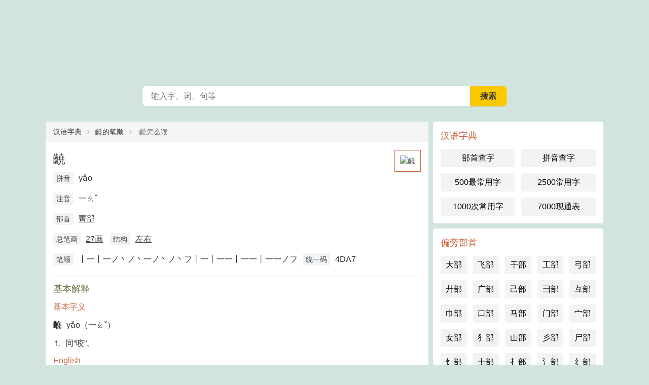

--- FILE ---
content_type: text/html
request_url: http://www.tushuwo.com/zi/4da7/
body_size: 3529
content:
<!DOCTYPE html>
<html>
<head>
<meta charset="utf-8">
<meta http-equiv="content-type" content="text/html; charset=utf-8">
<meta http-equiv="X-UA-Compatible" content="IE=Edge">
<title>䶧怎么读_䶧字拼音_䶧的笔顺_图书窝</title>
<meta name="keywords" content="䶧,䶧的意思,䶧什么意思,䶧的读音,䶧的解释,䶧的笔顺" />
<meta name="description" content="图书窝䶧字频道,介绍䶧怎么读,䶧字拼音,䶧的笔顺,䶧组词解释及笔画数笔顺,䶧基本解释,䶧详细解释,䶧字部首,䶧字翻译,图书窝学查字,传文化。" />
<meta name="viewport" content="width=device-width, initial-scale=1.0, minimum-scale=1.0, maximum-scale=1.0, user-scalable=no">
<meta name="applicable-device" content="pc,mobile">
<meta name="referrer" content="always">
<meta name="mobile-agent" content="format=html5; url=http://www.tushuwo.com/zi/4da7/">
<meta http-equiv="Cache-Control" content="no-siteapp"/>
<meta http-equiv="Cache-Control" content="no-transform"/>
<link rel="canonical" href="http://www.tushuwo.com/zi/4da7/" />
<link href="http://www.tushuwo.com/css/style.css" rel="stylesheet" type="text/css" />
<link rel="shortcut icon" href="http://www.tushuwo.com/favicon.ico">
</head>
<body>
<div class="zd-header">
  <div class="zd-nav">
    <div class="zd-nav-top">
      <div class="zd-nav-back"><a href="javascript:history.go(-1)" class="zd-back-btn"></a></div>
      <a href="http://www.tushuwo.com/" class="zd-m-logo">
      <div class="zd-mlogo-show"></div>
      </a> <a href="javascript:void(0)" onclick="switchSearch();return false;"><span class="zd-m-seach-btn">搜索</span></a>
      <div class="zd-nav-menu"><a class="zd-menu-btn"  id="zd-nav-menu">主菜单</a></div>
    </div>
  </div>
  <div class="zd-logo"><a href="http://www.tushuwo.com/" class="zd-logo-site">汉语字典</a></div>
  <div class="zd-search-box">
    <form method="post" name="searchform" class="zd-search-form" action="http://www.tushuwo.com/e/search/index.php">
      <div class="zd-search-text">
        <input type="hidden" name="tbname" value="zidian">
        <input type="hidden" name="show" value="title">
        <input type="hidden" name="tempid" value="1">
        <input type="text" name="keyboard" onfocus="switchSearch();$('#q').focus();" placeholder="输入字、词、句等" class="zd-text-input" maxlength="18" x-webkit-speech="" x-webkit-grammar="builtin:translate" lang="zh-CN" autocapitalize="off">
        <span class="zd-s-btnw">
        <input type="submit" value="搜索" class="zd-s-btn">
        </span> </div>
    </form>
  </div>
</div>
<div class="zd-main">
  <div class="zd-content">
    <div class="zd-box">
      <div class="zd-mtitle zd-path"><a href="http://www.tushuwo.com/">汉语字典</a><i></i><a href="http://www.tushuwo.com/zi/4da7/">䶧的笔顺</a><i></i>
        <h1>䶧怎么读</h1>
      </div>
      <div class="zd-mcon">
        <div class="zd-pic"><img src="http://www.tushuwo.com/d/file/b8799ce167f6fcfb7d43c2a2bd93e5e3.png" width="100" height="100" alt="䶧" /></div>
        <div class="zd-title">䶧</div>
        <div class="zd-detail"> <span class="attr_name">拼音</span><span class="mr">yǎo </span> <br />
          <span class="attr_name">注音</span><span class="mr">一ㄠˇ </span> <br />
          <span class="attr_name">部首</span><span class="mr"><a href="http://www.tushuwo.com/bushou/qizipang3/" title="齊字旁">齊部</a></span> <br />
          <span class="attr_name">总笔画</span><span class="mr"><a href="http://www.tushuwo.com/bihua/27/">27画</a></span> <span class="attr_name">结构</span><a href="http://www.tushuwo.com/jiegou/zuoyou/" class="mr">左右</a>
                    <br />
          <span class="attr_name">笔顺</span><span class="mr">丨一丨一ノ丶ノ丶一ノ丶ノ丶フ丨一丨一一丨一一丨一一ノフ</span><span class="attr_name">统一码</span><span class="mr">4DA7</span> </div>
        <div class="gclear"></div>
        <hr />
        <h2>基本解释</h2>
        <h3>基本字义</h3><p><strong>䶧</strong><span class="pinyin ml">yǎo（一ㄠˇ）</span></p><p class="indent">⒈ &nbsp;同“咬”。</p><h3>English</h3><p>(same as U+9F69 咬) to gnaw; to bite</p> </div>
    </div>
      </div>
  <!--content end-->
  <div class="zd-sidebar" id="zd-sidr">
    <div class="zd-box">
      <div class="zd-sdc">
        <h3>汉语字典</h3>
        <ul class="zd-btn w2">
          <li><a href="http://www.tushuwo.com/bushou/">部首查字</a></li>
<li><a href="http://www.tushuwo.com/pinyin/">拼音查字</a></li>
<li><a href="http://www.tushuwo.com/zi/zuichangyongzi/">500最常用字</a></li>
<li><a href="http://www.tushuwo.com/zi/changyongzi/">2500常用字</a></li>
<li><a href="http://www.tushuwo.com/zi/cichangyongzi/">1000次常用字</a></li>
<li><a href="http://www.tushuwo.com/zi/xiantongbiao/">7000现通表</a></li>
        </ul>
      </div>
    </div>
    <div class="zd-box">
      <div class="zd-sdc">
        <h3>偏旁部首</h3>
        <ul class="zd-btn w5">
          <li><a href="http://www.tushuwo.com/bushou/dazitou/">大部</a></li>
<li><a href="http://www.tushuwo.com/bushou/feizipang/">飞部</a></li>
<li><a href="http://www.tushuwo.com/bushou/ganzipang/">干部</a></li>
<li><a href="http://www.tushuwo.com/bushou/gongzipang/">工部</a></li>
<li><a href="http://www.tushuwo.com/bushou/gongzipang2/">弓部</a></li>
<li><a href="http://www.tushuwo.com/bushou/gongzipang3/">廾部</a></li>
<li><a href="http://www.tushuwo.com/bushou/guangzipang/">广部</a></li>
<li><a href="http://www.tushuwo.com/bushou/jizipang2/">己部</a></li>
<li><a href="http://www.tushuwo.com/bushou/jizipang3/">彐部</a></li>
<li><a href="http://www.tushuwo.com/bushou/jizipang4/">彑部</a></li>
<li><a href="http://www.tushuwo.com/bushou/jinzipang/">巾部</a></li>
<li><a href="http://www.tushuwo.com/bushou/kouzipang/">口部</a></li>
<li><a href="http://www.tushuwo.com/bushou/mazipang/">马部</a></li>
<li><a href="http://www.tushuwo.com/bushou/menzikuang/">门部</a></li>
<li><a href="http://www.tushuwo.com/bushou/baogaier/">宀部</a></li>
<li><a href="http://www.tushuwo.com/bushou/nuzipang/">女部</a></li>
<li><a href="http://www.tushuwo.com/bushou/fanquanpang/">犭部</a></li>
<li><a href="http://www.tushuwo.com/bushou/shanzipang/">山部</a></li>
<li><a href="http://www.tushuwo.com/bushou/sanpieer/">彡部</a></li>
<li><a href="http://www.tushuwo.com/bushou/shizitou/">尸部</a></li>
<li><a href="http://www.tushuwo.com/bushou/shizipang/">饣部</a></li>
<li><a href="http://www.tushuwo.com/bushou/shizipang2/">士部</a></li>
<li><a href="http://www.tushuwo.com/bushou/tishoupang/">扌部</a></li>
<li><a href="http://www.tushuwo.com/bushou/sandianshui/">氵部</a></li>
<li><a href="http://www.tushuwo.com/bushou/jiaosipang/">纟部</a></li>
<li><a href="http://www.tushuwo.com/bushou/sizipang/">巳部</a></li>
<li><a href="http://www.tushuwo.com/bushou/titupang/">土部</a></li>
<li><a href="http://www.tushuwo.com/bushou/fangkuanger/">囗部</a></li>
<li><a href="http://www.tushuwo.com/bushou/wuzipang/">兀部</a></li>
<li><a href="/bushou/" class="green">全部</a></li>
        </ul>
      </div>
    </div>
    <div class="zd-box">
      <div class="zd-sdc">
        <h3>笔画查字</h3>
        <ul class="zd-btn w5">
          <li><a href="http://www.tushuwo.com/bihua/1/">1画</a></li>
<li><a href="http://www.tushuwo.com/bihua/2/">2画</a></li>
<li><a href="http://www.tushuwo.com/bihua/3/">3画</a></li>
<li><a href="http://www.tushuwo.com/bihua/4/">4画</a></li>
<li><a href="http://www.tushuwo.com/bihua/5/">5画</a></li>
<li><a href="http://www.tushuwo.com/bihua/6/">6画</a></li>
<li><a href="http://www.tushuwo.com/bihua/7/">7画</a></li>
<li><a href="http://www.tushuwo.com/bihua/8/">8画</a></li>
<li><a href="http://www.tushuwo.com/bihua/9/">9画</a></li>
<li><a href="http://www.tushuwo.com/bihua/10/">10画</a></li>
<li><a href="http://www.tushuwo.com/bihua/11/">11画</a></li>
<li><a href="http://www.tushuwo.com/bihua/12/">12画</a></li>
<li><a href="http://www.tushuwo.com/bihua/13/">13画</a></li>
<li><a href="http://www.tushuwo.com/bihua/14/">14画</a></li>
<li><a href="http://www.tushuwo.com/bihua/15/">15画</a></li>
<li><a href="http://www.tushuwo.com/bihua/16/">16画</a></li>
<li><a href="http://www.tushuwo.com/bihua/17/">17画</a></li>
<li><a href="http://www.tushuwo.com/bihua/18/">18画</a></li>
<li><a href="http://www.tushuwo.com/bihua/19/">19画</a></li>
<li><a href="http://www.tushuwo.com/bihua/20/">20画</a></li>
<li><a href="http://www.tushuwo.com/bihua/21/">21画</a></li>
<li><a href="http://www.tushuwo.com/bihua/22/">22画</a></li>
<li><a href="http://www.tushuwo.com/bihua/23/">23画</a></li>
<li><a href="http://www.tushuwo.com/bihua/24/">24画</a></li>
<li><a href="http://www.tushuwo.com/bihua/25/">25画</a></li>
<li><a href="http://www.tushuwo.com/bihua/26/">26画</a></li>
<li><a href="http://www.tushuwo.com/bihua/27/">27画</a></li>
<li><a href="http://www.tushuwo.com/bihua/28/">28画</a></li>
<li><a href="http://www.tushuwo.com/bihua/29/">29画</a></li>
<li><a href="http://www.tushuwo.com/bihua/30/">30画</a></li>
        </ul>
      </div>
    </div>
    <div class="zd-box">
      <div class="zd-sdc">
        <h3>汉字结构</h3>
        <ul class="zd-btn w2">
          <li><a href="http://www.tushuwo.com/jiegou/danyi/">单一结构</a></li>
<li><a href="http://www.tushuwo.com/jiegou/zuoyou/">左右结构</a></li>
<li><a href="http://www.tushuwo.com/jiegou/shangxia/">上下结构</a></li>
<li><a href="http://www.tushuwo.com/jiegou/zuozhongyou/">左中右结构</a></li>
<li><a href="http://www.tushuwo.com/jiegou/shangzhongxia/">上中下结构</a></li>
<li><a href="http://www.tushuwo.com/jiegou/youshangbaowei/">右上包围结构</a></li>
<li><a href="http://www.tushuwo.com/jiegou/zuoshangbaowei/">左上包围结构</a></li>
<li><a href="http://www.tushuwo.com/jiegou/zuoxiabaowei/">左下包围结构</a></li>
<li><a href="http://www.tushuwo.com/jiegou/shangsanbaowei/">上三包围结构</a></li>
<li><a href="http://www.tushuwo.com/jiegou/xiasanbaowei/">下三包围结构</a></li>
<li><a href="http://www.tushuwo.com/jiegou/zuosanbaowei/">左三包围结构</a></li>
<li><a href="http://www.tushuwo.com/jiegou/quanbaowei/">全包围结构</a></li>
<li><a href="http://www.tushuwo.com/jiegou/xiangqian/">镶嵌结构</a></li>
<li><a href="http://www.tushuwo.com/jiegou/pinzi/">品字结构</a></li>
<li><a href="http://www.tushuwo.com/jiegou/tianzi/">田字结构</a></li>
        </ul>
      </div>
    </div>
  </div>
</div>
<div class="zd-footer">
无字典，不识字！学查字，传文化</br>
<a href="http://www.tushuwo.com/" target="_blank">汉字查询</a>干净的早安心语,晚安说说,唯美舒心,你肯定喜欢。</br>
<font color="#FF0000">汉语字典声明©在线查字循行业规范,任何转载的稿件图片都会明确标注作者和来源；汉字查询投稿文章帖子等仅代表作者本人的观点,图书窝不承担由此产生的一切法律后果</font></br>
Copyright © 2022 .06.18 <a href="http://www.tushuwo.com/" target="_blank">汉字查询</a> <a href="http://www.tongxueba.com/" target="_blank">同学吧</a>  <a href="http://www.cijuwang.cn/" target="_blank">词句网</a> | 网站备案号：<a href="http://beian.miit.gov.cn/" target="_blank">沪ICP备15042836号-17</a>
<span style="display:none">
<script type="text/javascript" src="http://www.tushuwo.com/js/seo.js"></script>
<script type="text/javascript" src="http://www.tushuwo.com/js/api.js"></script>
<script type="text/javascript" src="http://www.tushuwo.com/js/ts.js"></script>
<script type="text/javascript" src="http://www.tushuwo.com/js/foot.js"></script>
<script type="text/javascript" src="http://www.tushuwo.com/js/tongji.js"></script>
</span>
</div>
<div class="zd-m-search-wrap none" id="zd-m-nav-search">
<div class="zd-m-search-input">
<a href="javascript:void(0)" onclick="switchSearch();return false;"><span class="zd-m-back-btn">返回</span></a> 
<div class="zd-m-input-box">
<form method="post" name="searchform" class="zd-m-search-form" action="http://www.tushuwo.com/e/search/index.php">
<input type="hidden" name="tbname" value="zidian">
<input type="hidden" name="show" value="title">
<input type="hidden" name="tempid" value="1">
<input name="keyboard" autocomplete="off" autocorrect="off" id="kw" type="text" placeholder="输入字、词、句等" autocomplete="off"> 
<div class="zd-m-searchbtn"><input type="submit" value="搜索" class="zd-m-s-btn"></div>
</form>
</div> 
</div> 
<div class="zd-index-hint">
<h4><span>历史搜索</span></h4> 
<div class="zd-hint-box zd-index-history">
<a href='http://www.tushuwo.com/e/search/result/?searchid=1403' target=_blank>櫛</a>&nbsp;<a href='http://www.tushuwo.com/e/search/result/?searchid=1402' target=_blank>嶋</a>&nbsp;<a href='http://www.tushuwo.com/e/search/result/?searchid=1401' target=_blank>朝</a>&nbsp;<a href='http://www.tushuwo.com/e/search/result/?searchid=1400' target=_blank>巾 加 童</a>&nbsp;<a href='http://www.tushuwo.com/e/search/result/?searchid=1399' target=_blank>川</a>&nbsp;<a href='http://www.tushuwo.com/e/search/result/?searchid=1398' target=_blank>皴</a>&nbsp;<a href='http://www.tushuwo.com/e/search/result/?searchid=1397' target=_blank>不 龟 手 药</a>&nbsp;<a href='http://www.tushuwo.com/e/search/result/?searchid=1396' target=_blank>杞 人 忧 天 枳</a>&nbsp;<a href='http://www.tushuwo.com/e/search/result/?searchid=1395' target=_blank>杞 人 忧 天</a>&nbsp;<a href='http://www.tushuwo.com/e/search/result/?searchid=1394' target=_blank>牦 牛</a><br></div>
</div> 
<div class="zd-index-hint">
<h4><span>大家都在搜</span></h4> 
<div class="zd-hint-box">
<a href='http://www.tushuwo.com/e/search/result/?searchid=188' target=_blank>雅 正</a>&nbsp;<a href='http://www.tushuwo.com/e/search/result/?searchid=1004' target=_blank>窝 俨</a>&nbsp;<a href='http://www.tushuwo.com/e/search/result/?searchid=1003' target=_blank>屏 风</a>&nbsp;<a href='http://www.tushuwo.com/e/search/result/?searchid=187' target=_blank>鿥 读</a>&nbsp;<a href='http://www.tushuwo.com/e/search/result/?searchid=167' target=_blank>1  1</a>&nbsp;<a href='http://www.tushuwo.com/e/search/result/?searchid=799' target=_blank>1  1</a>&nbsp;<a href='http://www.tushuwo.com/e/search/result/?searchid=818' target=_blank>1  1</a>&nbsp;<a href='http://www.tushuwo.com/e/search/result/?searchid=331' target=_blank>土</a>&nbsp;<a href='http://www.tushuwo.com/e/search/result/?searchid=239' target=_blank>王</a>&nbsp;<a href='http://www.tushuwo.com/e/search/result/?searchid=119' target=_blank>张</a><br></div>
</div> 
</div>
<a id="zd-gotop" href="javascript:void(0)"></a>
<script type="text/javascript" src="http://www.tushuwo.com/js/jquery.min.js"></script>
<script type="text/javascript" src="http://www.tushuwo.com/js/jquery.sidr.min.js"></script>
<script type="text/javascript" src="http://www.tushuwo.com/js/common.js?v=20220310"></script>
</body>
</html>

--- FILE ---
content_type: text/javascript
request_url: http://www.tushuwo.com/js/tongji.js
body_size: 213
content:
var _hmt = _hmt || [];
(function() {
  var hm = document.createElement("script");
  hm.src = "https://hm.baidu.com/hm.js?4e8d5f40e394445aca1fb7b838cdf826";
  var s = document.getElementsByTagName("script")[0]; 
  s.parentNode.insertBefore(hm, s);
})();
